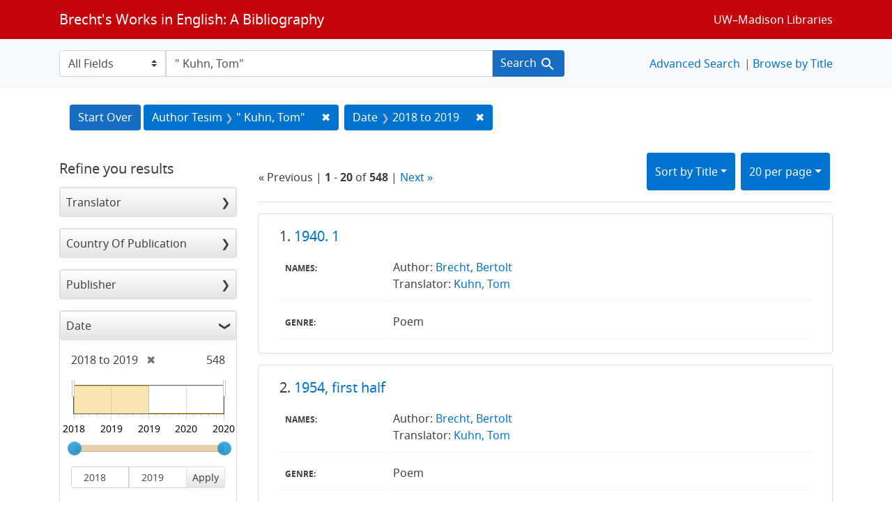

--- FILE ---
content_type: text/html; charset=utf-8
request_url: https://brechtguide.library.wisc.edu/?page=1&per_page=20&q=%22+Kuhn%2C+Tom%22&range%5Bdate_ssim%5D%5Bbegin%5D=2018&range%5Bdate_ssim%5D%5Bend%5D=2019&search_field=author_tesim&sort=title_ssi+asc%2C+date_ssim+desc
body_size: 64276
content:

<!DOCTYPE html>
<html class="no-js" lang="en">
  <head>
    <meta charset="utf-8">
    <meta http-equiv="Content-Type" content="text/html; charset=utf-8">
    <meta name="viewport" content="width=device-width, initial-scale=1, shrink-to-fit=no">

    <!-- Internet Explorer use the highest version available -->
    <meta http-equiv="X-UA-Compatible" content="IE=edge">

    <title>&quot; Kuhn, Tom&quot; - Brecht&#39;s Works in English: A Bibliography Search Results</title>
    <link href="https://brechtguide.library.wisc.edu/catalog/opensearch.xml" title="Brecht&#39;s Works in English: A Bibliography" type="application/opensearchdescription+xml" rel="search" />
    <link rel="shortcut icon" type="image/x-icon" href="/assets/favicon-c706bf580891af91f8e187e953cf4daed10e1f2df0e20e627f3729c77d0cbc53.ico" />
    <link rel="stylesheet" media="all" href="/assets/application-21a6570342b62f1391484b2b3d506adec6ba0149c76baceb16ada2ea3845b0e0.css" />
    <script src="/assets/application-220615cab4832e05f3137aa72c8ce30902b613d5179c5d263e619643522208a6.js"></script>

    <meta name="csrf-param" content="authenticity_token" />
<meta name="csrf-token" content="9SWVM299nzLgYtbGG17xgsunPVNc91GIvLCOEImFqhupk514dhdSrwCE5rxz6HttvPv0CgbEQ83N7SXjFNtlTQ==" />
      <meta name="totalResults" content="548" />
<meta name="startIndex" content="0" />
<meta name="itemsPerPage" content="20" />

  <link rel="alternate" type="application/rss+xml" title="RSS for results" href="/catalog.rss?page=1&amp;per_page=20&amp;q=%22+Kuhn%2C+Tom%22&amp;range%5Bdate_ssim%5D%5Bbegin%5D=2018&amp;range%5Bdate_ssim%5D%5Bend%5D=2019&amp;search_field=author_tesim&amp;sort=title_ssi+asc%2C+date_ssim+desc" />
  <link rel="alternate" type="application/atom+xml" title="Atom for results" href="/catalog.atom?page=1&amp;per_page=20&amp;q=%22+Kuhn%2C+Tom%22&amp;range%5Bdate_ssim%5D%5Bbegin%5D=2018&amp;range%5Bdate_ssim%5D%5Bend%5D=2019&amp;search_field=author_tesim&amp;sort=title_ssi+asc%2C+date_ssim+desc" />
  <link rel="alternate" type="application/json" title="JSON" href="/catalog.json?page=1&amp;per_page=20&amp;q=%22+Kuhn%2C+Tom%22&amp;range%5Bdate_ssim%5D%5Bbegin%5D=2018&amp;range%5Bdate_ssim%5D%5Bend%5D=2019&amp;search_field=author_tesim&amp;sort=title_ssi+asc%2C+date_ssim+desc" />

  </head>
  <body class="blacklight-catalog blacklight-catalog-index">
    <nav id="skip-link" role="navigation" aria-label="Skip links">
      <a class="element-invisible element-focusable rounded-bottom py-2 px-3" data-turbolinks="false" href="#search_field">Skip to search</a>
      <a class="element-invisible element-focusable rounded-bottom py-2 px-3" data-turbolinks="false" href="#main-container">Skip to main content</a>
          <a class="element-invisible element-focusable rounded-bottom py-2 px-3" data-turbolinks="false" href="#documents">Skip to first result</a>

    </nav>
    <nav class="navbar navbar-expand-md navbar-dark bg-dark topbar" role="navigation">
  <div class="container">
    <a class="mb-0 navbar-brand" href="/">Brecht&#39;s Works in English: A Bibliography</a>
    <button class="navbar-toggler navbar-toggler-right" type="button" data-toggle="collapse" data-target="#user-util-collapse" aria-controls="user-util-collapse" aria-expanded="false" aria-label="Toggle navigation">
      <span class="navbar-toggler-icon"></span>
    </button>

    <div class="collapse navbar-collapse justify-content-md-end" id="user-util-collapse">
      <!--Left blank to remove login button-->
    <a class="nav_links" href="https://www.library.wisc.edu/">UW&ndash;Madison Libraries</a></li>

    </div>
  </div>
</nav>

<div class="navbar-search navbar navbar-light bg-light" role="navigation">
  <div class="container">
    <form class="search-query-form" role="search" action="https://brechtguide.library.wisc.edu/" accept-charset="UTF-8" method="get"><input name="utf8" type="hidden" value="&#x2713;" />
  <input type="hidden" name="per_page" value="20" />
<input type="hidden" name="range[date_ssim][begin]" value="2018" />
<input type="hidden" name="range[date_ssim][end]" value="2019" />
<input type="hidden" name="sort" value="title_ssi asc, date_ssim desc" />
    <label for="search_field" class="sr-only">Search in</label>
  <div class="input-group">
        <select name="search_field" id="search_field" title="Targeted search options" class="custom-select search-field"><option value="all_fields">All Fields</option>
<option value="title">Title</option>
<option value="name">Name</option>
<option value="genre">Genre</option></select>

    <label for="q" class="sr-only">search for</label>
    <input type="text" name="q" id="q" value="&quot; Kuhn, Tom&quot;" placeholder="Search..." class="search-q q form-control rounded-0" data-autocomplete-enabled="true" data-autocomplete-path="/catalog/suggest" />

    <span class="input-group-append">
      <button type="submit" class="btn btn-primary search-btn" id="search">
        <span class="submit-search-text">Search</span>
        <span class="blacklight-icons blacklight-icon-search" aria-hidden="true"><?xml version="1.0"?>
<svg width="24" height="24" viewBox="0 0 24 24" aria-label="Search" role="img">
  <title>Search</title>
  <path fill="none" d="M0 0h24v24H0V0z"/>
  <path d="M15.5 14h-.79l-.28-.27C15.41 12.59 16 11.11 16 9.5 16 5.91 13.09 3 9.5 3S3 5.91 3 9.5 5.91 16 9.5 16c1.61 0 3.09-.59 4.23-1.57l.27.28v.79l5 4.99L20.49 19l-4.99-5zm-6 0C7.01 14 5 11.99 5 9.5S7.01 5 9.5 5 14 7.01 14 9.5 11.99 14 9.5 14z"/>
</svg>
</span>
      </button>
    </span>
  </div>
</form>


<nav class="nav_links">
  <li><a href="/advanced?page=1&amp;per_page=20&amp;q=%22+Kuhn%2C+Tom%22&amp;range%5Bdate_ssim%5D%5Bbegin%5D=2018&amp;range%5Bdate_ssim%5D%5Bend%5D=2019&amp;search_field=author_tesim&amp;sort=title_ssi+asc%2C+date_ssim+desc">Advanced Search</a></li>
  <li><a href="/?utf8=✓&amp;search_field=all_fields&amp;q=">Browse by Title</a></li>
</nav>


  </div>
</div>


  <main id="main-container" class="container" role="main" aria-label="Main content">
      <h1 class="sr-only visually-hidden top-content-title">Search</h1>

      <div id="appliedParams" class="clearfix constraints-container">
      <h2 class="sr-only visually-hidden">Search Constraints</h2>

      <a class="catalog_startOverLink btn btn-primary" href="/">Start Over</a>

      <span class="constraints-label sr-only visually-hidden">You searched for:</span>
      
<span class="btn-group applied-filter constraint query">
  <span class="constraint-value btn btn-outline-secondary">
      <span class="filter-name">Author Tesim</span>
      <span class="filter-value" title="&quot; Kuhn, Tom&quot;">&quot; Kuhn, Tom&quot;</span>
  </span>
    <a class="btn btn-outline-secondary remove" href="/?per_page=20&amp;range%5Bdate_ssim%5D%5Bbegin%5D=2018&amp;range%5Bdate_ssim%5D%5Bend%5D=2019&amp;search_field=author_tesim&amp;sort=title_ssi+asc%2C+date_ssim+desc">
      <span class="remove-icon" aria-hidden="true">✖</span>
      <span class="sr-only visually-hidden">
        Remove constraint Author Tesim: &quot; Kuhn, Tom&quot;
      </span>
</a></span>


<span class="btn-group applied-filter constraint ">
  <span class="constraint-value btn btn-outline-secondary">
      <span class="filter-name">Date</span>
      <span class="filter-value" title="2018 to 2019"><span class="from" data-blrl-begin="2018">2018</span> to <span class="to" data-blrl-end="2019">2019</span></span>
  </span>
    <a class="btn btn-outline-secondary remove" href="/?page=1&amp;per_page=20&amp;q=%22+Kuhn%2C+Tom%22&amp;search_field=author_tesim&amp;sort=title_ssi+asc%2C+date_ssim+desc">
      <span class="remove-icon" aria-hidden="true">✖</span>
      <span class="sr-only visually-hidden">
        Remove constraint Date: &lt;span class=&quot;from&quot; data-blrl-begin=&quot;2018&quot;&gt;2018&lt;/span&gt; to &lt;span class=&quot;to&quot; data-blrl-end=&quot;2019&quot;&gt;2019&lt;/span&gt;
      </span>
</a></span>


    </div>



    <div class="row">
  <div class="col-md-12">
    <div id="main-flashes">
      <div class="flash_messages">
    
    
    
    
</div>

    </div>
  </div>
</div>


    <div class="row">
          <section id="content" class="col-lg-9 order-last" aria-label="search results">
      
  





<div id="sortAndPerPage" class="sort-pagination d-md-flex justify-content-between" role="navigation" aria-label="Results navigation">
  <section class="pagination">
        <div class="page-links">
      &laquo; Previous | 
      <span class="page-entries">
        <strong>1</strong> - <strong>20</strong> of <strong>548</strong>
      </span> | 
      <a rel="next" href="/?page=2&amp;per_page=20&amp;q=%22+Kuhn%2C+Tom%22&amp;range%5Bdate_ssim%5D%5Bbegin%5D=2018&amp;range%5Bdate_ssim%5D%5Bend%5D=2019&amp;search_field=author_tesim&amp;sort=title_ssi+asc%2C+date_ssim+desc">Next &raquo;</a>

    </div>

</section>

  <div class="search-widgets">
          <div id="sort-dropdown" class="btn-group sort-dropdown">
  <button name="button" type="submit" class="btn btn-outline-secondary dropdown-toggle" aria-expanded="false" data-toggle="dropdown" data-bs-toggle="dropdown">Sort<span class="d-none d-sm-inline"> by Title</span><span class="caret"></span></button>

  <div class="dropdown-menu" role="menu">
      <a class="dropdown-item " role="menuitem" href="/?page=1&amp;per_page=20&amp;q=%22+Kuhn%2C+Tom%22&amp;range%5Bdate_ssim%5D%5Bbegin%5D=2018&amp;range%5Bdate_ssim%5D%5Bend%5D=2019&amp;search_field=author_tesim&amp;sort=score+desc%2C+date_ssim+desc%2C+title_ssi+asc">Relevance</a>
      <a class="dropdown-item " role="menuitem" href="/?page=1&amp;per_page=20&amp;q=%22+Kuhn%2C+Tom%22&amp;range%5Bdate_ssim%5D%5Bbegin%5D=2018&amp;range%5Bdate_ssim%5D%5Bend%5D=2019&amp;search_field=author_tesim&amp;sort=date_ssim+desc%2C+title_ssi+asc">Date</a>
      <a class="dropdown-item active" role="menuitem" aria-current="page" href="/?page=1&amp;per_page=20&amp;q=%22+Kuhn%2C+Tom%22&amp;range%5Bdate_ssim%5D%5Bbegin%5D=2018&amp;range%5Bdate_ssim%5D%5Bend%5D=2019&amp;search_field=author_tesim&amp;sort=title_ssi+asc%2C+date_ssim+desc">Title</a>
  </div>
</div>



          <span class="sr-only visually-hidden">Number of results to display per page</span>
  <div id="per_page-dropdown" class="btn-group per_page-dropdown">
  <button name="button" type="submit" class="btn btn-outline-secondary dropdown-toggle" aria-expanded="false" data-toggle="dropdown" data-bs-toggle="dropdown">20<span class="sr-only visually-hidden"> per page</span><span class="d-none d-sm-inline"> per page</span><span class="caret"></span></button>

  <div class="dropdown-menu" role="menu">
      <a class="dropdown-item " role="menuitem" href="/?page=1&amp;per_page=10&amp;q=%22+Kuhn%2C+Tom%22&amp;range%5Bdate_ssim%5D%5Bbegin%5D=2018&amp;range%5Bdate_ssim%5D%5Bend%5D=2019&amp;search_field=author_tesim&amp;sort=title_ssi+asc%2C+date_ssim+desc">10<span class="sr-only visually-hidden"> per page</span></a>
      <a class="dropdown-item active" role="menuitem" aria-current="page" href="/?page=1&amp;per_page=20&amp;q=%22+Kuhn%2C+Tom%22&amp;range%5Bdate_ssim%5D%5Bbegin%5D=2018&amp;range%5Bdate_ssim%5D%5Bend%5D=2019&amp;search_field=author_tesim&amp;sort=title_ssi+asc%2C+date_ssim+desc">20<span class="sr-only visually-hidden"> per page</span></a>
      <a class="dropdown-item " role="menuitem" href="/?page=1&amp;per_page=50&amp;q=%22+Kuhn%2C+Tom%22&amp;range%5Bdate_ssim%5D%5Bbegin%5D=2018&amp;range%5Bdate_ssim%5D%5Bend%5D=2019&amp;search_field=author_tesim&amp;sort=title_ssi+asc%2C+date_ssim+desc">50<span class="sr-only visually-hidden"> per page</span></a>
      <a class="dropdown-item " role="menuitem" href="/?page=1&amp;per_page=100&amp;q=%22+Kuhn%2C+Tom%22&amp;range%5Bdate_ssim%5D%5Bbegin%5D=2018&amp;range%5Bdate_ssim%5D%5Bend%5D=2019&amp;search_field=author_tesim&amp;sort=title_ssi+asc%2C+date_ssim+desc">100<span class="sr-only visually-hidden"> per page</span></a>
  </div>
</div>


        

</div>
</div>


<h2 class="sr-only visually-hidden">Search Results</h2>

  <div id="documents" class="documents-list">
  <article data-document-id="04097" data-document-counter="1" itemscope="itemscope" itemtype="http://schema.org/Thing" class="blacklight-citation document document-position-1">
  
        <header class="documentHeader row">

  <h3 class="index_title document-title-heading col-sm-9 col-lg-10">
      <span class="document-counter">
        1. 
      </span>
    <a data-context-href="/catalog/04097/track?counter=1&amp;document_id=04097&amp;per_page=20&amp;search_id=64226990" href="/catalog/04097">1940. 1</a>
  </h3>

      <div class="index-document-functions col-sm-3 col-lg-2">
        <!--Left blank to remove bookmark forms in search results-->


</div>

</header>


<dl class="document-metadata dl-invert row">
    <dt class="blacklight-names_display_tesim col-md-3">    Names:
</dt>
  <dd class="col-md-9 blacklight-names_display_tesim">    Author: <a href="/?utf8=✓&search_field=author_tesim&q=&quot;+Brecht%2C+Bertolt&quot;"> Brecht, Bertolt</a><br>Translator: <a href="/?utf8=✓&search_field=author_tesim&q=&quot;+Kuhn%2C+Tom&quot;"> Kuhn, Tom</a><br>
</dd>

    <dt class="blacklight-genre_tesim col-md-3">    Genre:
</dt>
  <dd class="col-md-9 blacklight-genre_tesim">    Poem
</dd>

</dl>



  
</article><article data-document-id="04443" data-document-counter="2" itemscope="itemscope" itemtype="http://schema.org/Thing" class="blacklight-citation document document-position-2">
  
        <header class="documentHeader row">

  <h3 class="index_title document-title-heading col-sm-9 col-lg-10">
      <span class="document-counter">
        2. 
      </span>
    <a data-context-href="/catalog/04443/track?counter=2&amp;document_id=04443&amp;per_page=20&amp;search_id=64226990" href="/catalog/04443">1954, first half</a>
  </h3>

      <div class="index-document-functions col-sm-3 col-lg-2">
        <!--Left blank to remove bookmark forms in search results-->


</div>

</header>


<dl class="document-metadata dl-invert row">
    <dt class="blacklight-names_display_tesim col-md-3">    Names:
</dt>
  <dd class="col-md-9 blacklight-names_display_tesim">    Author: <a href="/?utf8=✓&search_field=author_tesim&q=&quot;+Brecht%2C+Bertolt&quot;"> Brecht, Bertolt</a><br>Translator: <a href="/?utf8=✓&search_field=author_tesim&q=&quot;+Kuhn%2C+Tom&quot;"> Kuhn, Tom</a><br>
</dd>

    <dt class="blacklight-genre_tesim col-md-3">    Genre:
</dt>
  <dd class="col-md-9 blacklight-genre_tesim">    Poem
</dd>

</dl>



  
</article><article data-document-id="04237" data-document-counter="3" itemscope="itemscope" itemtype="http://schema.org/Thing" class="blacklight-citation document document-position-3">
  
        <header class="documentHeader row">

  <h3 class="index_title document-title-heading col-sm-9 col-lg-10">
      <span class="document-counter">
        3. 
      </span>
    <a data-context-href="/catalog/04237/track?counter=3&amp;document_id=04237&amp;per_page=20&amp;search_id=64226990" href="/catalog/04237">A film by Charlie Chaplin</a>
  </h3>

      <div class="index-document-functions col-sm-3 col-lg-2">
        <!--Left blank to remove bookmark forms in search results-->


</div>

</header>


<dl class="document-metadata dl-invert row">
    <dt class="blacklight-names_display_tesim col-md-3">    Names:
</dt>
  <dd class="col-md-9 blacklight-names_display_tesim">    Author: <a href="/?utf8=✓&search_field=author_tesim&q=&quot;+Brecht%2C+Bertolt&quot;"> Brecht, Bertolt</a><br>Translator: <a href="/?utf8=✓&search_field=author_tesim&q=&quot;+Kuhn%2C+Tom&quot;"> Kuhn, Tom</a><br>
</dd>

    <dt class="blacklight-genre_tesim col-md-3">    Genre:
</dt>
  <dd class="col-md-9 blacklight-genre_tesim">    Poem
</dd>

</dl>



  
</article><article data-document-id="03815" data-document-counter="4" itemscope="itemscope" itemtype="http://schema.org/Thing" class="blacklight-citation document document-position-4">
  
        <header class="documentHeader row">

  <h3 class="index_title document-title-heading col-sm-9 col-lg-10">
      <span class="document-counter">
        4. 
      </span>
    <a data-context-href="/catalog/03815/track?counter=4&amp;document_id=03815&amp;per_page=20&amp;search_id=64226990" href="/catalog/03815">A glass of water for Comrade Alfred!</a>
  </h3>

      <div class="index-document-functions col-sm-3 col-lg-2">
        <!--Left blank to remove bookmark forms in search results-->


</div>

</header>


<dl class="document-metadata dl-invert row">
    <dt class="blacklight-names_display_tesim col-md-3">    Names:
</dt>
  <dd class="col-md-9 blacklight-names_display_tesim">    Author: <a href="/?utf8=✓&search_field=author_tesim&q=&quot;+Brecht%2C+Bertolt&quot;"> Brecht, Bertolt</a><br>Translator: <a href="/?utf8=✓&search_field=author_tesim&q=&quot;+Kuhn%2C+Tom&quot;"> Kuhn, Tom</a><br>
</dd>

    <dt class="blacklight-genre_tesim col-md-3">    Genre:
</dt>
  <dd class="col-md-9 blacklight-genre_tesim">    Poem
</dd>

</dl>



  
</article><article data-document-id="03892" data-document-counter="5" itemscope="itemscope" itemtype="http://schema.org/Thing" class="blacklight-citation document document-position-5">
  
        <header class="documentHeader row">

  <h3 class="index_title document-title-heading col-sm-9 col-lg-10">
      <span class="document-counter">
        5. 
      </span>
    <a data-context-href="/catalog/03892/track?counter=5&amp;document_id=03892&amp;per_page=20&amp;search_id=64226990" href="/catalog/03892">A prediction</a>
  </h3>

      <div class="index-document-functions col-sm-3 col-lg-2">
        <!--Left blank to remove bookmark forms in search results-->


</div>

</header>


<dl class="document-metadata dl-invert row">
    <dt class="blacklight-names_display_tesim col-md-3">    Names:
</dt>
  <dd class="col-md-9 blacklight-names_display_tesim">    Author: <a href="/?utf8=✓&search_field=author_tesim&q=&quot;+Brecht%2C+Bertolt&quot;"> Brecht, Bertolt</a><br>Translator: <a href="/?utf8=✓&search_field=author_tesim&q=&quot;+Kuhn%2C+Tom&quot;"> Kuhn, Tom</a><br>
</dd>

    <dt class="blacklight-genre_tesim col-md-3">    Genre:
</dt>
  <dd class="col-md-9 blacklight-genre_tesim">    Poem
</dd>

</dl>



  
</article><article data-document-id="04027" data-document-counter="6" itemscope="itemscope" itemtype="http://schema.org/Thing" class="blacklight-citation document document-position-6">
  
        <header class="documentHeader row">

  <h3 class="index_title document-title-heading col-sm-9 col-lg-10">
      <span class="document-counter">
        6. 
      </span>
    <a data-context-href="/catalog/04027/track?counter=6&amp;document_id=04027&amp;per_page=20&amp;search_id=64226990" href="/catalog/04027">A prohibition on theatre criticism</a>
  </h3>

      <div class="index-document-functions col-sm-3 col-lg-2">
        <!--Left blank to remove bookmark forms in search results-->


</div>

</header>


<dl class="document-metadata dl-invert row">
    <dt class="blacklight-names_display_tesim col-md-3">    Names:
</dt>
  <dd class="col-md-9 blacklight-names_display_tesim">    Author: <a href="/?utf8=✓&search_field=author_tesim&q=&quot;+Brecht%2C+Bertolt&quot;"> Brecht, Bertolt</a><br>Translator: <a href="/?utf8=✓&search_field=author_tesim&q=&quot;+Kuhn%2C+Tom&quot;"> Kuhn, Tom</a><br>
</dd>

    <dt class="blacklight-genre_tesim col-md-3">    Genre:
</dt>
  <dd class="col-md-9 blacklight-genre_tesim">    Poem
</dd>

</dl>



  
</article><article data-document-id="04052" data-document-counter="7" itemscope="itemscope" itemtype="http://schema.org/Thing" class="blacklight-citation document document-position-7">
  
        <header class="documentHeader row">

  <h3 class="index_title document-title-heading col-sm-9 col-lg-10">
      <span class="document-counter">
        7. 
      </span>
    <a data-context-href="/catalog/04052/track?counter=7&amp;document_id=04052&amp;per_page=20&amp;search_id=64226990" href="/catalog/04052">A proletarian mother’s speech to her sons at the outbreak of war</a>
  </h3>

      <div class="index-document-functions col-sm-3 col-lg-2">
        <!--Left blank to remove bookmark forms in search results-->


</div>

</header>


<dl class="document-metadata dl-invert row">
    <dt class="blacklight-names_display_tesim col-md-3">    Names:
</dt>
  <dd class="col-md-9 blacklight-names_display_tesim">    Author: <a href="/?utf8=✓&search_field=author_tesim&q=&quot;+Brecht%2C+Bertolt&quot;"> Brecht, Bertolt</a><br>Translator: <a href="/?utf8=✓&search_field=author_tesim&q=&quot;+Kuhn%2C+Tom&quot;"> Kuhn, Tom</a><br>
</dd>

    <dt class="blacklight-genre_tesim col-md-3">    Genre:
</dt>
  <dd class="col-md-9 blacklight-genre_tesim">    Poem
</dd>

</dl>



  
</article><article data-document-id="04065" data-document-counter="8" itemscope="itemscope" itemtype="http://schema.org/Thing" class="blacklight-citation document document-position-8">
  
        <header class="documentHeader row">

  <h3 class="index_title document-title-heading col-sm-9 col-lg-10">
      <span class="document-counter">
        8. 
      </span>
    <a data-context-href="/catalog/04065/track?counter=8&amp;document_id=04065&amp;per_page=20&amp;search_id=64226990" href="/catalog/04065">A question</a>
  </h3>

      <div class="index-document-functions col-sm-3 col-lg-2">
        <!--Left blank to remove bookmark forms in search results-->


</div>

</header>


<dl class="document-metadata dl-invert row">
    <dt class="blacklight-names_display_tesim col-md-3">    Names:
</dt>
  <dd class="col-md-9 blacklight-names_display_tesim">    Author: <a href="/?utf8=✓&search_field=author_tesim&q=&quot;+Brecht%2C+Bertolt&quot;"> Brecht, Bertolt</a><br>Translator: <a href="/?utf8=✓&search_field=author_tesim&q=&quot;+Kuhn%2C+Tom&quot;"> Kuhn, Tom</a><br>
</dd>

    <dt class="blacklight-genre_tesim col-md-3">    Genre:
</dt>
  <dd class="col-md-9 blacklight-genre_tesim">    Poem
</dd>

</dl>



  
</article><article data-document-id="03714" data-document-counter="9" itemscope="itemscope" itemtype="http://schema.org/Thing" class="blacklight-citation document document-position-9">
  
        <header class="documentHeader row">

  <h3 class="index_title document-title-heading col-sm-9 col-lg-10">
      <span class="document-counter">
        9. 
      </span>
    <a data-context-href="/catalog/03714/track?counter=9&amp;document_id=03714&amp;per_page=20&amp;search_id=64226990" href="/catalog/03714">A report</a>
  </h3>

      <div class="index-document-functions col-sm-3 col-lg-2">
        <!--Left blank to remove bookmark forms in search results-->


</div>

</header>


<dl class="document-metadata dl-invert row">
    <dt class="blacklight-names_display_tesim col-md-3">    Names:
</dt>
  <dd class="col-md-9 blacklight-names_display_tesim">    Author: <a href="/?utf8=✓&search_field=author_tesim&q=&quot;+Brecht%2C+Bertolt&quot;"> Brecht, Bertolt</a><br>Translator: <a href="/?utf8=✓&search_field=author_tesim&q=&quot;+Kuhn%2C+Tom&quot;"> Kuhn, Tom</a><br>
</dd>

    <dt class="blacklight-genre_tesim col-md-3">    Genre:
</dt>
  <dd class="col-md-9 blacklight-genre_tesim">    Poem
</dd>

</dl>



  
</article><article data-document-id="04002" data-document-counter="10" itemscope="itemscope" itemtype="http://schema.org/Thing" class="blacklight-citation document document-position-10">
  
        <header class="documentHeader row">

  <h3 class="index_title document-title-heading col-sm-9 col-lg-10">
      <span class="document-counter">
        10. 
      </span>
    <a data-context-href="/catalog/04002/track?counter=10&amp;document_id=04002&amp;per_page=20&amp;search_id=64226990" href="/catalog/04002">A worker’s speech to a doctor</a>
  </h3>

      <div class="index-document-functions col-sm-3 col-lg-2">
        <!--Left blank to remove bookmark forms in search results-->


</div>

</header>


<dl class="document-metadata dl-invert row">
    <dt class="blacklight-names_display_tesim col-md-3">    Names:
</dt>
  <dd class="col-md-9 blacklight-names_display_tesim">    Author: <a href="/?utf8=✓&search_field=author_tesim&q=&quot;+Brecht%2C+Bertolt&quot;"> Brecht, Bertolt</a><br>Translator: <a href="/?utf8=✓&search_field=author_tesim&q=&quot;+Kuhn%2C+Tom&quot;"> Kuhn, Tom</a><br>
</dd>

    <dt class="blacklight-genre_tesim col-md-3">    Genre:
</dt>
  <dd class="col-md-9 blacklight-genre_tesim">    Poem
</dd>

</dl>



  
</article><article data-document-id="04062" data-document-counter="11" itemscope="itemscope" itemtype="http://schema.org/Thing" class="blacklight-citation document document-position-11">
  
        <header class="documentHeader row">

  <h3 class="index_title document-title-heading col-sm-9 col-lg-10">
      <span class="document-counter">
        11. 
      </span>
    <a data-context-href="/catalog/04062/track?counter=11&amp;document_id=04062&amp;per_page=20&amp;search_id=64226990" href="/catalog/04062">Address of the dying poet to the young</a>
  </h3>

      <div class="index-document-functions col-sm-3 col-lg-2">
        <!--Left blank to remove bookmark forms in search results-->


</div>

</header>


<dl class="document-metadata dl-invert row">
    <dt class="blacklight-names_display_tesim col-md-3">    Names:
</dt>
  <dd class="col-md-9 blacklight-names_display_tesim">    Author: <a href="/?utf8=✓&search_field=author_tesim&q=&quot;+Brecht%2C+Bertolt&quot;"> Brecht, Bertolt</a><br>Translator: <a href="/?utf8=✓&search_field=author_tesim&q=&quot;+Kuhn%2C+Tom&quot;"> Kuhn, Tom</a><br>
</dd>

    <dt class="blacklight-genre_tesim col-md-3">    Genre:
</dt>
  <dd class="col-md-9 blacklight-genre_tesim">    Poem
</dd>

</dl>



  
</article><article data-document-id="03716" data-document-counter="12" itemscope="itemscope" itemtype="http://schema.org/Thing" class="blacklight-citation document document-position-12">
  
        <header class="documentHeader row">

  <h3 class="index_title document-title-heading col-sm-9 col-lg-10">
      <span class="document-counter">
        12. 
      </span>
    <a data-context-href="/catalog/03716/track?counter=12&amp;document_id=03716&amp;per_page=20&amp;search_id=64226990" href="/catalog/03716">Address to Comrade Dimitrov, in the fight before the fascist tribunal in Leipzig</a>
  </h3>

      <div class="index-document-functions col-sm-3 col-lg-2">
        <!--Left blank to remove bookmark forms in search results-->


</div>

</header>


<dl class="document-metadata dl-invert row">
    <dt class="blacklight-names_display_tesim col-md-3">    Names:
</dt>
  <dd class="col-md-9 blacklight-names_display_tesim">    Author: <a href="/?utf8=✓&search_field=author_tesim&q=&quot;+Brecht%2C+Bertolt&quot;"> Brecht, Bertolt</a><br>Translator: <a href="/?utf8=✓&search_field=author_tesim&q=&quot;+Kuhn%2C+Tom&quot;"> Kuhn, Tom</a><br>
</dd>

    <dt class="blacklight-genre_tesim col-md-3">    Genre:
</dt>
  <dd class="col-md-9 blacklight-genre_tesim">    Poem
</dd>

</dl>



  
</article><article data-document-id="03896" data-document-counter="13" itemscope="itemscope" itemtype="http://schema.org/Thing" class="blacklight-citation document document-position-13">
  
        <header class="documentHeader row">

  <h3 class="index_title document-title-heading col-sm-9 col-lg-10">
      <span class="document-counter">
        13. 
      </span>
    <a data-context-href="/catalog/03896/track?counter=13&amp;document_id=03896&amp;per_page=20&amp;search_id=64226990" href="/catalog/03896">Address to the characters of the first two volumes</a>
  </h3>

      <div class="index-document-functions col-sm-3 col-lg-2">
        <!--Left blank to remove bookmark forms in search results-->


</div>

</header>


<dl class="document-metadata dl-invert row">
    <dt class="blacklight-names_display_tesim col-md-3">    Names:
</dt>
  <dd class="col-md-9 blacklight-names_display_tesim">    Author: <a href="/?utf8=✓&search_field=author_tesim&q=&quot;+Brecht%2C+Bertolt&quot;"> Brecht, Bertolt</a><br>Translator: <a href="/?utf8=✓&search_field=author_tesim&q=&quot;+Kuhn%2C+Tom&quot;"> Kuhn, Tom</a><br>
</dd>

    <dt class="blacklight-genre_tesim col-md-3">    Genre:
</dt>
  <dd class="col-md-9 blacklight-genre_tesim">    Poem
</dd>

</dl>



  
</article><article data-document-id="03999" data-document-counter="14" itemscope="itemscope" itemtype="http://schema.org/Thing" class="blacklight-citation document document-position-14">
  
        <header class="documentHeader row">

  <h3 class="index_title document-title-heading col-sm-9 col-lg-10">
      <span class="document-counter">
        14. 
      </span>
    <a data-context-href="/catalog/03999/track?counter=14&amp;document_id=03999&amp;per_page=20&amp;search_id=64226990" href="/catalog/03999">Advice to visual artists concerning the fate of their works in the coming wars</a>
  </h3>

      <div class="index-document-functions col-sm-3 col-lg-2">
        <!--Left blank to remove bookmark forms in search results-->


</div>

</header>


<dl class="document-metadata dl-invert row">
    <dt class="blacklight-names_display_tesim col-md-3">    Names:
</dt>
  <dd class="col-md-9 blacklight-names_display_tesim">    Author: <a href="/?utf8=✓&search_field=author_tesim&q=&quot;+Brecht%2C+Bertolt&quot;"> Brecht, Bertolt</a><br>Translator: <a href="/?utf8=✓&search_field=author_tesim&q=&quot;+Kuhn%2C+Tom&quot;"> Kuhn, Tom</a><br>
</dd>

    <dt class="blacklight-genre_tesim col-md-3">    Genre:
</dt>
  <dd class="col-md-9 blacklight-genre_tesim">    Poem
</dd>

</dl>



  
</article><article data-document-id="04445" data-document-counter="15" itemscope="itemscope" itemtype="http://schema.org/Thing" class="blacklight-citation document document-position-15">
  
        <header class="documentHeader row">

  <h3 class="index_title document-title-heading col-sm-9 col-lg-10">
      <span class="document-counter">
        15. 
      </span>
    <a data-context-href="/catalog/04445/track?counter=15&amp;document_id=04445&amp;per_page=20&amp;search_id=64226990" href="/catalog/04445">Ah, how shall we account . . .</a>
  </h3>

      <div class="index-document-functions col-sm-3 col-lg-2">
        <!--Left blank to remove bookmark forms in search results-->


</div>

</header>


<dl class="document-metadata dl-invert row">
    <dt class="blacklight-names_display_tesim col-md-3">    Names:
</dt>
  <dd class="col-md-9 blacklight-names_display_tesim">    Author: <a href="/?utf8=✓&search_field=author_tesim&q=&quot;+Brecht%2C+Bertolt&quot;"> Brecht, Bertolt</a><br>Translator: <a href="/?utf8=✓&search_field=author_tesim&q=&quot;+Kuhn%2C+Tom&quot;"> Kuhn, Tom</a><br>
</dd>

    <dt class="blacklight-genre_tesim col-md-3">    Genre:
</dt>
  <dd class="col-md-9 blacklight-genre_tesim">    Poem
</dd>

</dl>



  
</article><article data-document-id="03723" data-document-counter="16" itemscope="itemscope" itemtype="http://schema.org/Thing" class="blacklight-citation document document-position-16">
  
        <header class="documentHeader row">

  <h3 class="index_title document-title-heading col-sm-9 col-lg-10">
      <span class="document-counter">
        16. 
      </span>
    <a data-context-href="/catalog/03723/track?counter=16&amp;document_id=03723&amp;per_page=20&amp;search_id=64226990" href="/catalog/03723">Always one step at a time . . . </a>
  </h3>

      <div class="index-document-functions col-sm-3 col-lg-2">
        <!--Left blank to remove bookmark forms in search results-->


</div>

</header>


<dl class="document-metadata dl-invert row">
    <dt class="blacklight-names_display_tesim col-md-3">    Names:
</dt>
  <dd class="col-md-9 blacklight-names_display_tesim">    Author: <a href="/?utf8=✓&search_field=author_tesim&q=&quot;+Brecht%2C+Bertolt&quot;"> Brecht, Bertolt</a><br>Translator: <a href="/?utf8=✓&search_field=author_tesim&q=&quot;+Kuhn%2C+Tom&quot;"> Kuhn, Tom</a><br>
</dd>

    <dt class="blacklight-genre_tesim col-md-3">    Genre:
</dt>
  <dd class="col-md-9 blacklight-genre_tesim">    Poem
</dd>

</dl>



  
</article><article data-document-id="04144" data-document-counter="17" itemscope="itemscope" itemtype="http://schema.org/Thing" class="blacklight-citation document document-position-17">
  
        <header class="documentHeader row">

  <h3 class="index_title document-title-heading col-sm-9 col-lg-10">
      <span class="document-counter">
        17. 
      </span>
    <a data-context-href="/catalog/04144/track?counter=17&amp;document_id=04144&amp;per_page=20&amp;search_id=64226990" href="/catalog/04144">And I saw fields greening . . .</a>
  </h3>

      <div class="index-document-functions col-sm-3 col-lg-2">
        <!--Left blank to remove bookmark forms in search results-->


</div>

</header>


<dl class="document-metadata dl-invert row">
    <dt class="blacklight-names_display_tesim col-md-3">    Names:
</dt>
  <dd class="col-md-9 blacklight-names_display_tesim">    Author: <a href="/?utf8=✓&search_field=author_tesim&q=&quot;+Brecht%2C+Bertolt&quot;"> Brecht, Bertolt</a><br>Translator: <a href="/?utf8=✓&search_field=author_tesim&q=&quot;+Kuhn%2C+Tom&quot;"> Kuhn, Tom</a><br>
</dd>

    <dt class="blacklight-genre_tesim col-md-3">    Genre:
</dt>
  <dd class="col-md-9 blacklight-genre_tesim">    Poem
</dd>

</dl>



  
</article><article data-document-id="03801" data-document-counter="18" itemscope="itemscope" itemtype="http://schema.org/Thing" class="blacklight-citation document document-position-18">
  
        <header class="documentHeader row">

  <h3 class="index_title document-title-heading col-sm-9 col-lg-10">
      <span class="document-counter">
        18. 
      </span>
    <a data-context-href="/catalog/03801/track?counter=18&amp;document_id=03801&amp;per_page=20&amp;search_id=64226990" href="/catalog/03801">And I set the sentences . . . ; I always executed . . . </a>
  </h3>

      <div class="index-document-functions col-sm-3 col-lg-2">
        <!--Left blank to remove bookmark forms in search results-->


</div>

</header>


<dl class="document-metadata dl-invert row">
    <dt class="blacklight-names_display_tesim col-md-3">    Names:
</dt>
  <dd class="col-md-9 blacklight-names_display_tesim">    Author: <a href="/?utf8=✓&search_field=author_tesim&q=&quot;+Brecht%2C+Bertolt&quot;"> Brecht, Bertolt</a><br>Translator: <a href="/?utf8=✓&search_field=author_tesim&q=&quot;+Kuhn%2C+Tom&quot;"> Kuhn, Tom</a><br>
</dd>

    <dt class="blacklight-genre_tesim col-md-3">    Genre:
</dt>
  <dd class="col-md-9 blacklight-genre_tesim">    Poem
</dd>

</dl>



  
</article><article data-document-id="04032" data-document-counter="19" itemscope="itemscope" itemtype="http://schema.org/Thing" class="blacklight-citation document document-position-19">
  
        <header class="documentHeader row">

  <h3 class="index_title document-title-heading col-sm-9 col-lg-10">
      <span class="document-counter">
        19. 
      </span>
    <a data-context-href="/catalog/04032/track?counter=19&amp;document_id=04032&amp;per_page=20&amp;search_id=64226990" href="/catalog/04032">And in your country?</a>
  </h3>

      <div class="index-document-functions col-sm-3 col-lg-2">
        <!--Left blank to remove bookmark forms in search results-->


</div>

</header>


<dl class="document-metadata dl-invert row">
    <dt class="blacklight-names_display_tesim col-md-3">    Names:
</dt>
  <dd class="col-md-9 blacklight-names_display_tesim">    Author: <a href="/?utf8=✓&search_field=author_tesim&q=&quot;+Brecht%2C+Bertolt&quot;"> Brecht, Bertolt</a><br>Translator: <a href="/?utf8=✓&search_field=author_tesim&q=&quot;+Kuhn%2C+Tom&quot;"> Kuhn, Tom</a><br>
</dd>

    <dt class="blacklight-genre_tesim col-md-3">    Genre:
</dt>
  <dd class="col-md-9 blacklight-genre_tesim">    Poem
</dd>

</dl>



  
</article><article data-document-id="04317" data-document-counter="20" itemscope="itemscope" itemtype="http://schema.org/Thing" class="blacklight-citation document document-position-20">
  
        <header class="documentHeader row">

  <h3 class="index_title document-title-heading col-sm-9 col-lg-10">
      <span class="document-counter">
        20. 
      </span>
    <a data-context-href="/catalog/04317/track?counter=20&amp;document_id=04317&amp;per_page=20&amp;search_id=64226990" href="/catalog/04317">And now step out . . .</a>
  </h3>

      <div class="index-document-functions col-sm-3 col-lg-2">
        <!--Left blank to remove bookmark forms in search results-->


</div>

</header>


<dl class="document-metadata dl-invert row">
    <dt class="blacklight-names_display_tesim col-md-3">    Names:
</dt>
  <dd class="col-md-9 blacklight-names_display_tesim">    Author: <a href="/?utf8=✓&search_field=author_tesim&q=&quot;+Brecht%2C+Bertolt&quot;"> Brecht, Bertolt</a><br>Translator: <a href="/?utf8=✓&search_field=author_tesim&q=&quot;+Kuhn%2C+Tom&quot;"> Kuhn, Tom</a><br>
</dd>

    <dt class="blacklight-genre_tesim col-md-3">    Genre:
</dt>
  <dd class="col-md-9 blacklight-genre_tesim">    Poem
</dd>

</dl>



  
</article>
</div>


 <div class="row record-padding">
  <div class="col-md-12">
    <section class="pagination" aria-label="pagination links">
    <ul class="pagination">
        <li class="page-item disabled">
      <a rel="prev" onclick="return false;" class="page-link" aria-label="Go to previous page" href="#">&laquo; Previous</a>
    </li>


        <li class="page-item">
      <a rel="next" class="page-link" aria-label="Go to next page" href="/?page=2&amp;per_page=20&amp;q=%22+Kuhn%2C+Tom%22&amp;range%5Bdate_ssim%5D%5Bbegin%5D=2018&amp;range%5Bdate_ssim%5D%5Bend%5D=2019&amp;search_field=author_tesim&amp;sort=title_ssi+asc%2C+date_ssim+desc">Next &raquo;</a>
    </li>

        
<li class="page-item active">
    <span class="page-link" aria-label="Current Page, Page 1" aria-current="true">1</span>
</li>


        
<li class="page-item ">
    <a rel="next" class="page-link" aria-label="Go to page 2" href="/?page=2&amp;per_page=20&amp;q=%22+Kuhn%2C+Tom%22&amp;range%5Bdate_ssim%5D%5Bbegin%5D=2018&amp;range%5Bdate_ssim%5D%5Bend%5D=2019&amp;search_field=author_tesim&amp;sort=title_ssi+asc%2C+date_ssim+desc">2</a>
</li>


        
<li class="page-item ">
    <a class="page-link" aria-label="Go to page 3" href="/?page=3&amp;per_page=20&amp;q=%22+Kuhn%2C+Tom%22&amp;range%5Bdate_ssim%5D%5Bbegin%5D=2018&amp;range%5Bdate_ssim%5D%5Bend%5D=2019&amp;search_field=author_tesim&amp;sort=title_ssi+asc%2C+date_ssim+desc">3</a>
</li>


        
<li class="page-item ">
    <a class="page-link" aria-label="Go to page 4" href="/?page=4&amp;per_page=20&amp;q=%22+Kuhn%2C+Tom%22&amp;range%5Bdate_ssim%5D%5Bbegin%5D=2018&amp;range%5Bdate_ssim%5D%5Bend%5D=2019&amp;search_field=author_tesim&amp;sort=title_ssi+asc%2C+date_ssim+desc">4</a>
</li>


        
<li class="page-item ">
    <a class="page-link" aria-label="Go to page 5" href="/?page=5&amp;per_page=20&amp;q=%22+Kuhn%2C+Tom%22&amp;range%5Bdate_ssim%5D%5Bbegin%5D=2018&amp;range%5Bdate_ssim%5D%5Bend%5D=2019&amp;search_field=author_tesim&amp;sort=title_ssi+asc%2C+date_ssim+desc">5</a>
</li>


        <li class="page-item disabled">
  <span class="page-link">…</span>
</li>


        
<li class="page-item ">
    <a class="page-link" aria-label="Go to page 27" href="/?page=27&amp;per_page=20&amp;q=%22+Kuhn%2C+Tom%22&amp;range%5Bdate_ssim%5D%5Bbegin%5D=2018&amp;range%5Bdate_ssim%5D%5Bend%5D=2019&amp;search_field=author_tesim&amp;sort=title_ssi+asc%2C+date_ssim+desc">27</a>
</li>


        
<li class="page-item ">
    <a class="page-link" aria-label="Go to page 28" href="/?page=28&amp;per_page=20&amp;q=%22+Kuhn%2C+Tom%22&amp;range%5Bdate_ssim%5D%5Bbegin%5D=2018&amp;range%5Bdate_ssim%5D%5Bend%5D=2019&amp;search_field=author_tesim&amp;sort=title_ssi+asc%2C+date_ssim+desc">28</a>
</li>


  </ul>

</section>
  </div>
 </div>



    </section>

    <section id="sidebar" class="page-sidebar col-lg-3 order-first" aria-label="limit your search">
        <div id="facets" class="facets sidenav facets-toggleable-md">
    <div class="facets-header">
    <h2 class="facets-heading">
      Refine you results
    </h2>
  </div>
  <div id="facet-panel-collapse" class="facets-collapse collapse">

    <div class="card facet-limit blacklight-translator_ssim ">
  <h3 class="card-header p-0 facet-field-heading" id="facet-translator_ssim-header">
    <button
      type="button"
      class="btn w-100 d-block btn-block p-2 text-start text-left collapse-toggle collapsed"
      data-toggle="collapse"
      data-bs-toggle="collapse"
      data-target="#facet-translator_ssim"
      data-bs-target="#facet-translator_ssim"
      aria-expanded="false"
    >
          Translator

    </button>
  </h3>
  <div id="facet-translator_ssim" aria-labelledby="facet-translator_ssim-header" class="panel-collapse facet-content collapse ">
    <div class="card-body">
              
    <ul class="facet-values list-unstyled">
      <li><span class="facet-label"><a class="facet-select" rel="nofollow" href="/?f%5Btranslator_ssim%5D%5B%5D=Kuhn%2C+Tom&amp;per_page=20&amp;q=%22+Kuhn%2C+Tom%22&amp;range%5Bdate_ssim%5D%5Bbegin%5D=2018&amp;range%5Bdate_ssim%5D%5Bend%5D=2019&amp;search_field=author_tesim&amp;sort=title_ssi+asc%2C+date_ssim+desc">Kuhn, Tom</a></span><span class="facet-count">541</span></li><li><span class="facet-label"><a class="facet-select" rel="nofollow" href="/?f%5Btranslator_ssim%5D%5B%5D=Silberman%2C+Marc&amp;per_page=20&amp;q=%22+Kuhn%2C+Tom%22&amp;range%5Bdate_ssim%5D%5Bbegin%5D=2018&amp;range%5Bdate_ssim%5D%5Bend%5D=2019&amp;search_field=author_tesim&amp;sort=title_ssi+asc%2C+date_ssim+desc">Silberman, Marc</a></span><span class="facet-count">2</span></li><li><span class="facet-label"><a class="facet-select" rel="nofollow" href="/?f%5Btranslator_ssim%5D%5B%5D=Constantine%2C+David&amp;per_page=20&amp;q=%22+Kuhn%2C+Tom%22&amp;range%5Bdate_ssim%5D%5Bbegin%5D=2018&amp;range%5Bdate_ssim%5D%5Bend%5D=2019&amp;search_field=author_tesim&amp;sort=title_ssi+asc%2C+date_ssim+desc">Constantine, David</a></span><span class="facet-count">1</span></li><li><span class="facet-label"><a class="facet-select" rel="nofollow" href="/?f%5Btranslator_ssim%5D%5B%5D=Fursland%2C+Romy&amp;per_page=20&amp;q=%22+Kuhn%2C+Tom%22&amp;range%5Bdate_ssim%5D%5Bbegin%5D=2018&amp;range%5Bdate_ssim%5D%5Bend%5D=2019&amp;search_field=author_tesim&amp;sort=title_ssi+asc%2C+date_ssim+desc">Fursland, Romy</a></span><span class="facet-count">1</span></li><li><span class="facet-label"><a class="facet-select" rel="nofollow" href="/?f%5Btranslator_ssim%5D%5B%5D=Hill%2C+Victoria&amp;per_page=20&amp;q=%22+Kuhn%2C+Tom%22&amp;range%5Bdate_ssim%5D%5Bbegin%5D=2018&amp;range%5Bdate_ssim%5D%5Bend%5D=2019&amp;search_field=author_tesim&amp;sort=title_ssi+asc%2C+date_ssim+desc">Hill, Victoria</a></span><span class="facet-count">1</span></li><li><span class="facet-label"><a class="facet-select" rel="nofollow" href="/?f%5Btranslator_ssim%5D%5B%5D=Kuhn%2C+Tom+%28with+Arthur+Waley%29&amp;per_page=20&amp;q=%22+Kuhn%2C+Tom%22&amp;range%5Bdate_ssim%5D%5Bbegin%5D=2018&amp;range%5Bdate_ssim%5D%5Bend%5D=2019&amp;search_field=author_tesim&amp;sort=title_ssi+asc%2C+date_ssim+desc">Kuhn, Tom (with Arthur Waley)</a></span><span class="facet-count">1</span></li><li><span class="facet-label"><a class="facet-select" rel="nofollow" href="/?f%5Btranslator_ssim%5D%5B%5D=Neureuter%2C+Hans+Peter%3A+Editor&amp;per_page=20&amp;q=%22+Kuhn%2C+Tom%22&amp;range%5Bdate_ssim%5D%5Bbegin%5D=2018&amp;range%5Bdate_ssim%5D%5Bend%5D=2019&amp;search_field=author_tesim&amp;sort=title_ssi+asc%2C+date_ssim+desc">Neureuter, Hans Peter: Editor</a></span><span class="facet-count">1</span></li><li><span class="facet-label"><a class="facet-select" rel="nofollow" href="/?f%5Btranslator_ssim%5D%5B%5D=Rothe%2C+Matthias&amp;per_page=20&amp;q=%22+Kuhn%2C+Tom%22&amp;range%5Bdate_ssim%5D%5Bbegin%5D=2018&amp;range%5Bdate_ssim%5D%5Bend%5D=2019&amp;search_field=author_tesim&amp;sort=title_ssi+asc%2C+date_ssim+desc">Rothe, Matthias</a></span><span class="facet-count">1</span></li><li><span class="facet-label"><a class="facet-select" rel="nofollow" href="/?f%5Btranslator_ssim%5D%5B%5D=Ryland%2C+Charlotte&amp;per_page=20&amp;q=%22+Kuhn%2C+Tom%22&amp;range%5Bdate_ssim%5D%5Bbegin%5D=2018&amp;range%5Bdate_ssim%5D%5Bend%5D=2019&amp;search_field=author_tesim&amp;sort=title_ssi+asc%2C+date_ssim+desc">Ryland, Charlotte</a></span><span class="facet-count">1</span></li><li><span class="facet-label"><a class="facet-select" rel="nofollow" href="/?f%5Btranslator_ssim%5D%5B%5D=Wessendorf%2C+Markus&amp;per_page=20&amp;q=%22+Kuhn%2C+Tom%22&amp;range%5Bdate_ssim%5D%5Bbegin%5D=2018&amp;range%5Bdate_ssim%5D%5Bend%5D=2019&amp;search_field=author_tesim&amp;sort=title_ssi+asc%2C+date_ssim+desc">Wessendorf, Markus</a></span><span class="facet-count">1</span></li>
    </ul>
      <div class="more_facets">
        <a data-blacklight-modal="trigger" href="/catalog/facet/translator_ssim?per_page=20&amp;q=%22+Kuhn%2C+Tom%22&amp;range%5Bdate_ssim%5D%5Bbegin%5D=2018&amp;range%5Bdate_ssim%5D%5Bend%5D=2019&amp;search_field=author_tesim&amp;sort=title_ssi+asc%2C+date_ssim+desc">more <span class="sr-only visually-hidden">Translator</span> »</a>
      </div>




    </div>
  </div>
</div>

<div class="card facet-limit blacklight-country_of_pub_ssim ">
  <h3 class="card-header p-0 facet-field-heading" id="facet-country_of_pub_ssim-header">
    <button
      type="button"
      class="btn w-100 d-block btn-block p-2 text-start text-left collapse-toggle collapsed"
      data-toggle="collapse"
      data-bs-toggle="collapse"
      data-target="#facet-country_of_pub_ssim"
      data-bs-target="#facet-country_of_pub_ssim"
      aria-expanded="false"
    >
          Country Of Publication

    </button>
  </h3>
  <div id="facet-country_of_pub_ssim" aria-labelledby="facet-country_of_pub_ssim-header" class="panel-collapse facet-content collapse ">
    <div class="card-body">
              
    <ul class="facet-values list-unstyled">
      <li><span class="facet-label"><a class="facet-select" rel="nofollow" href="/?f%5Bcountry_of_pub_ssim%5D%5B%5D=United+States&amp;per_page=20&amp;q=%22+Kuhn%2C+Tom%22&amp;range%5Bdate_ssim%5D%5Bbegin%5D=2018&amp;range%5Bdate_ssim%5D%5Bend%5D=2019&amp;search_field=author_tesim&amp;sort=title_ssi+asc%2C+date_ssim+desc">United States</a></span><span class="facet-count">541</span></li><li><span class="facet-label"><a class="facet-select" rel="nofollow" href="/?f%5Bcountry_of_pub_ssim%5D%5B%5D=Great+Britain&amp;per_page=20&amp;q=%22+Kuhn%2C+Tom%22&amp;range%5Bdate_ssim%5D%5Bbegin%5D=2018&amp;range%5Bdate_ssim%5D%5Bend%5D=2019&amp;search_field=author_tesim&amp;sort=title_ssi+asc%2C+date_ssim+desc">Great Britain</a></span><span class="facet-count">7</span></li>
    </ul>




    </div>
  </div>
</div>

<div class="card facet-limit blacklight-publisher_ssim ">
  <h3 class="card-header p-0 facet-field-heading" id="facet-publisher_ssim-header">
    <button
      type="button"
      class="btn w-100 d-block btn-block p-2 text-start text-left collapse-toggle collapsed"
      data-toggle="collapse"
      data-bs-toggle="collapse"
      data-target="#facet-publisher_ssim"
      data-bs-target="#facet-publisher_ssim"
      aria-expanded="false"
    >
          Publisher

    </button>
  </h3>
  <div id="facet-publisher_ssim" aria-labelledby="facet-publisher_ssim-header" class="panel-collapse facet-content collapse ">
    <div class="card-body">
              
    <ul class="facet-values list-unstyled">
      <li><span class="facet-label"><a class="facet-select" rel="nofollow" href="/?f%5Bpublisher_ssim%5D%5B%5D=W.W.+Norton&amp;per_page=20&amp;q=%22+Kuhn%2C+Tom%22&amp;range%5Bdate_ssim%5D%5Bbegin%5D=2018&amp;range%5Bdate_ssim%5D%5Bend%5D=2019&amp;search_field=author_tesim&amp;sort=title_ssi+asc%2C+date_ssim+desc">W.W. Norton</a></span><span class="facet-count">541</span></li><li><span class="facet-label"><a class="facet-select" rel="nofollow" href="/?f%5Bpublisher_ssim%5D%5B%5D=Methuen&amp;per_page=20&amp;q=%22+Kuhn%2C+Tom%22&amp;range%5Bdate_ssim%5D%5Bbegin%5D=2018&amp;range%5Bdate_ssim%5D%5Bend%5D=2019&amp;search_field=author_tesim&amp;sort=title_ssi+asc%2C+date_ssim+desc">Methuen</a></span><span class="facet-count">7</span></li><li><span class="facet-label"><a class="facet-select" rel="nofollow" href="/?f%5Bpublisher_ssim%5D%5B%5D=Methuen+Drama&amp;per_page=20&amp;q=%22+Kuhn%2C+Tom%22&amp;range%5Bdate_ssim%5D%5Bbegin%5D=2018&amp;range%5Bdate_ssim%5D%5Bend%5D=2019&amp;search_field=author_tesim&amp;sort=title_ssi+asc%2C+date_ssim+desc">Methuen Drama</a></span><span class="facet-count">6</span></li><li><span class="facet-label"><a class="facet-select" rel="nofollow" href="/?f%5Bpublisher_ssim%5D%5B%5D=Bloomsbury+Methuen+Drama&amp;per_page=20&amp;q=%22+Kuhn%2C+Tom%22&amp;range%5Bdate_ssim%5D%5Bbegin%5D=2018&amp;range%5Bdate_ssim%5D%5Bend%5D=2019&amp;search_field=author_tesim&amp;sort=title_ssi+asc%2C+date_ssim+desc">Bloomsbury Methuen Drama</a></span><span class="facet-count">1</span></li>
    </ul>




    </div>
  </div>
</div>

    <div class="card facet-limit blacklight-date_ssim facet-limit-active">
  <h3 class="card-header p-0 facet-field-heading" id="facet-date_ssim-header">
    <button
      type="button"
      class="btn w-100 d-block btn-block p-2 text-start text-left collapse-toggle "
      data-toggle="collapse"
      data-bs-toggle="collapse"
      data-target="#facet-date_ssim"
      data-bs-target="#facet-date_ssim"
      aria-expanded="true"
    >
          Date

    </button>
  </h3>
  <div id="facet-date_ssim" aria-labelledby="facet-date_ssim-header" class="panel-collapse facet-content collapse show">
    <div class="card-body">
          
<div class="limit_content range_limit date_ssim-config blrl-plot-config">
    <ul class="current list-unstyled facet-values">
      <li class="selected">
        <span class="facet-label">
          <span class="selected"><span class="from" data-blrl-begin="2018">2018</span> to <span class="to" data-blrl-end="2019">2019</span></span>
          <a class="remove" title="remove" href="https://brechtguide.library.wisc.edu/?page=1&amp;per_page=20&amp;q=%22+Kuhn%2C+Tom%22&amp;search_field=author_tesim&amp;sort=title_ssi+asc%2C+date_ssim+desc">
            <span class="remove-icon">✖</span>
            <span class="sr-only">[remove]</span>
</a>        </span>
        <span class="selected facet-count">548</span>
      </li>
    </ul>


  <!-- no results profile if missing is selected -->
    <!-- you can hide this if you want, but it has to be on page if you want
         JS slider and calculated facets to show up, JS sniffs it. -->
    <div class="profile">
          <!-- No stats information found for field  in search response -->


            <div class="distribution subsection chart_js">
              <!-- if  we already fetched segments from solr, display them
                   here. Otherwise, display a link to fetch them, which JS
                   will AJAX fetch.  -->

                 
<ul class="facet-values list-unstyled">
    <li>
        <span class="facet-label">
            <a class="facet_select" href="https://brechtguide.library.wisc.edu/?per_page=20&amp;q=%22+Kuhn%2C+Tom%22&amp;range%5Bdate_ssim%5D%5Bbegin%5D=2018&amp;range%5Bdate_ssim%5D%5Bend%5D=2018&amp;search_field=author_tesim&amp;sort=title_ssi+asc%2C+date_ssim+desc"><span class="from" data-blrl-begin="2018">2018</span> to <span class="to" data-blrl-end="2018">2018</span></a>
        </span>
        <span class="count facet-count">541</span>
    </li>
    <li>
        <span class="facet-label">
            <a class="facet_select" href="https://brechtguide.library.wisc.edu/?per_page=20&amp;q=%22+Kuhn%2C+Tom%22&amp;range%5Bdate_ssim%5D%5Bbegin%5D=2019&amp;range%5Bdate_ssim%5D%5Bend%5D=2019&amp;search_field=author_tesim&amp;sort=title_ssi+asc%2C+date_ssim+desc"><span class="from" data-blrl-begin="2019">2019</span> to <span class="to" data-blrl-end="2019">2019</span></a>
        </span>
        <span class="count facet-count">7</span>
    </li>
</ul>


            </div>
          <p class="range subsection slider_js">
            Current results range from <span class="min">2018</span> to <span class="max">2019</span>
          </p>
    </div>

    <form class="range_limit subsection form-inline range_date_ssim d-flex justify-content-center" action="https://brechtguide.library.wisc.edu/" accept-charset="UTF-8" method="get"><input name="utf8" type="hidden" value="&#x2713;" />
      <input type="hidden" name="per_page" value="20" />
<input type="hidden" name="q" value="&quot; Kuhn, Tom&quot;" />
<input type="hidden" name="range[date_ssim][begin]" value="2018" />
<input type="hidden" name="range[date_ssim][end]" value="2019" />
<input type="hidden" name="search_field" value="author_tesim" />
<input type="hidden" name="sort" value="title_ssi asc, date_ssim desc" />
      <div class="input-group input-group-sm mb-3 flex-nowrap range-limit-input-group">
        <input type="number" name="range[date_ssim][begin]" id="range_date_ssim_begin" value="2018" class="form-control text-center range_begin" /><label class="sr-only" for="range_date_ssim_begin">Date range begin</label>
        <input type="number" name="range[date_ssim][end]" id="range_date_ssim_end" value="2019" class="form-control text-center range_end" /><label class="sr-only" for="range_date_ssim_end">Date range end</label>
        <div class="input-group-append">
          <input type="submit" name="commit" value="Apply" class="submit btn btn-secondary" data-disable-with="Apply" />
        </div>
      </div>
</form>
    <a class="view_larger mt-1" data-blacklight-modal="trigger" href="https://brechtguide.library.wisc.edu/catalog/range_limit_panel/date_ssim?page=1&amp;per_page=20&amp;q=%22+Kuhn%2C+Tom%22&amp;range%5Bdate_ssim%5D%5Bbegin%5D=2018&amp;range%5Bdate_ssim%5D%5Bend%5D=2019&amp;range_end=2019&amp;range_start=0&amp;search_field=author_tesim&amp;sort=title_ssi+asc%2C+date_ssim+desc">View larger »</a>

</div>



    </div>
  </div>
</div>

  </div>
</div>


    </section>

    </div>
  </main>

    <footer>
  <div class="max_width">
    <a class="wisc_logo" href="https://www.wisc.edu"><svg xmlns="http://www.w3.org/2000/svg" viewBox="0 0 204.755 321.735"><path d="M203.567 115.454c-1.735-17.022-5.449-32-10.718-44.645-.164-.387-.74-1.751-.866-2.046a89.564 89.564 0 0 0-15.824-25.016c-11.212-12.279-25.08-19.029-40.431-19.247-.56-.015-.3-.019-.3-.019-2.5-5.465-9.13-9.76-15.107-10.6 0 0-3.439-13.885-17.936-13.885S84.671 13.749 84.671 13.749c-5.972.831-12.843 5.269-15.334 10.728 0 0 .244 0-.314.019-15.352.218-29.218 6.967-40.426 19.247A89.458 89.458 0 0 0 12.78 68.768c-.135.3-.716 1.659-.872 2.046-5.285 12.647-8.99 27.623-10.719 44.645-8.492 83.358 29 185.817 96.435 201.539 1.048 1.57 3.489 4.743 4.751 4.743s3.708-3.173 4.757-4.743c67.433-15.73 104.92-118.186 96.435-201.544zM102.268 3.227c11.826 0 14.459 10.025 14.491 10.13a17.639 17.639 0 0 0-2.369.312l-2.155.573a17.9 17.9 0 0 0-9.491 8.258 1.192 1.192 0 0 1-.356.447 1.323 1.323 0 0 1-.358-.447 18.251 18.251 0 0 0-9.7-8.219l-2.153-.573a17.715 17.715 0 0 0-2.364-.312c.021-.105 2.631-10.169 14.455-10.169zm-6.591 15.955c2.882 1.838 4.653 4.87 5.77 8.1.493 1.428 1.339 1.445 1.848.022 1.277-3.569 3.4-6.829 6.712-8.679a15.4 15.4 0 0 1 21.57 6.243 32.592 32.592 0 0 0-4.622.951c-.81.254-1.622.5-2.447.69l-.608.143c-3.705 1.434-5.723 2.519-8.309 5.057a35.182 35.182 0 0 0-10.126 22.046c-2.462 26.953 28.451 22.721 30.013 22.59 4 0 7.006-6.291 7.006-14.63s-3.087-14.638-7.006-14.638c-2.4 0-6.545 1.916-6.928 9.385-.267 5.249 2.3 12.225 5.613 12.662 1.718.226 3.293-2.818 3.789-5.9.434-2.682.206-6.89-2.186-7.49a1.417 1.417 0 0 0-1.717 1.034c-.166.686 1.485 1.855 1.421 4.945-.09 4.613-4.727 2.307-4.1-5.016.56-6.5 3.866-6.083 4.009-6.09 1.859 0 4.648 3.868 4.648 11.11 0 6.442-3.106 13.376-9.048 9.755-5-3.658-6.981-12.08-5.6-18.6.636-2.992 3.218-11.133 11.543-11.133 11.782 0 22.935 6.209 31.883 17.617 0 .008-.016.018-.021.027l.087.059c.05.061.095.128.145.188-.874 2.933-7.341 15.708-27.166 27.322-.027-.019-.05-.042-.08-.06a28.041 28.041 0 0 0-12.611-3.39c-3.918-.278-8.036-.56-11.854.361l-11.991 2.892a10.358 10.358 0 0 1-4.744.027l-12.956-2.97a38.278 38.278 0 0 0-12.8-.31c-3.8.423-6.693 1.593-11.393 3.5-.035.014-.852-.657-.884-.636C42.859 74.907 36.668 62.937 35.69 59.787c8.93-11.741 20.125-18.052 32.138-18.052 8.324 0 10.9 8.141 11.533 11.133 1.383 6.517-.591 14.939-5.594 18.6-5.939 3.621-9.05-3.313-9.05-9.755 0-7.242 2.794-11.11 4.65-11.11.138.007 3.455-.406 4.015 6.09.62 7.323-4.015 9.629-4.11 5.016-.061-3.09 1.6-4.259 1.423-4.945a1.411 1.411 0 0 0-1.71-1.032c-2.4.6-2.623 4.808-2.188 7.49.491 3.082 2.065 6.126 3.785 5.9 3.317-.437 5.885-7.413 5.615-12.662-.385-7.469-4.53-9.385-6.925-9.385-3.914 0-7.012 6.293-7.012 14.638s3.016 14.63 7.012 14.63c1.558.131 32.472 4.363 30.016-22.59a34.66 34.66 0 0 0-11.21-22.471 24.327 24.327 0 0 0-8.762-4.871 49.276 49.276 0 0 0-6.14-1.543c3.941-7.7 13.842-11.208 22.501-5.686zm-58.4 110.9a58.25 58.25 0 0 1-21.381-6.145c1.6-26.954 8.45-48.105 18.37-62.194 1.762 4.578 9.471 16.026 27.251 26.461-14.213 10.396-21.95 27.878-24.244 41.877zM63.529 91.63c4.45-2.831 10.239-4.081 16.1-4.462 10.107-.659 17.284 3.2 22.328 3.346h.252c5.044-.141 12.907-4 23.014-3.346 5.872.381 11.715 1.631 16.164 4.462 20.585 13.124 23.48 43.375 23.9 53.283 1.468 35.051-9.614 62.424-13.05 69.977-14.238 31.364-31.439 52.79-48.412 60.33l-1.369.608-1.357-.608c-16.982-7.54-34.176-28.966-48.421-60.33-3.438-7.554-14.519-34.922-13.049-69.978.417-9.908 3.314-40.159 23.896-53.283zm-26.561 40.4a119.731 119.731 0 0 0-1.173 12.19 153.02 153.02 0 0 0 .13 15.632l.032.611a167.544 167.544 0 0 0 3.517 25.437l.175.794a155.252 155.252 0 0 0 9.508 29.468 228.091 228.091 0 0 0 9.419 18.6c-6.311 5.74-15.77 8-18.959 8.625-17.077-33.955-25.769-77.78-23.841-117.288a59.462 59.462 0 0 0 21.188 5.934zm22.614 104.488c11.334 19.542 22.57 31.2 31.14 37.355-3.1 7.873-10.458 14.054-13.041 16.053-14.781-9.938-27.287-25.693-37.125-44.711 3.783-.775 12.666-3.095 19.026-8.697zm32.807 38.52c.016.009.031.021.045.03a44.655 44.655 0 0 0 9.932 5.451 44.464 44.464 0 0 0 9.939-5.451c.092-.061.193-.137.288-.2 3.106 7.655 9.761 13.6 12.91 16.1a68.383 68.383 0 0 1-13.344 6.675c-.025-.163-.048-.324-.077-.487-.94-4.879-7.458-5.866-9.764-5.866s-8.7.987-9.645 5.866c-.027.163-.039.324-.068.487a68.863 68.863 0 0 1-13.19-6.567c3.059-2.416 9.791-8.347 12.974-16.038zm21.873-1.336c8.568-6.223 19.742-17.911 31-37.375 6.069 5.47 14.584 7.882 18.679 8.774-9.708 19-22.049 34.744-36.732 44.7-2.721-2.121-9.936-8.295-12.95-16.099zm32.012-39.128c3.122-5.522 6.241-11.622 9.31-18.406a155.58 155.58 0 0 0 9.507-29.468l.183-.794a169.072 169.072 0 0 0 3.518-25.437l.026-.611c.05-.836.092-1.684.13-2.532.176-4.364.176-8.769 0-13.1a120 120 0 0 0-1.178-12.216 59.684 59.684 0 0 0 21.2-5.946c1.357 39.495-7.231 83.276-24.094 117.218-3.685-.78-12.636-3.151-18.602-8.708zm21.19-104.506c-2.3-14.008-9.644-31.441-23.869-41.828 17.994-10.574 25.194-22.2 26.871-26.68 10.2 14.185 17.186 35.5 18.414 62.318a58.271 58.271 0 0 1-21.416 6.19zm-97.794 170.2l-1.688-1.181c-15.658-11.293-29.457-28.474-40.446-50.53l-.916-1.807a211.505 211.505 0 0 1-3.506-7.6C7.537 203.373.559 160.622 3.684 121.024l.17-2.013c.091-1.036.158-2.08.263-3.112 2.687-26.42 10.033-47.951 20.881-63.115l1.246-1.707c11.305-14.93 26.2-23.2 43.5-23.2a27.951 27.951 0 0 1 14.315 3.855c6.053 4.3 11.353 11.437 12.294 22.283 1.455 16.644-15.511 19.273-18.836 19.243-.51-.006-.776-.486.874-2.19 3.9-5.005 5.171-12.662 3.864-18.809-1.609-7.642-7-13.608-14.816-13.6-12.884.02-24.3 6.693-33.336 18.426l-1.26 1.712c-10.458 14.486-17.518 35.971-19.665 61.871l-.152 2.118c-.058.809-.126 1.609-.175 2.427-2.344 39.321 6.166 82.986 23.042 117.367l.9 1.869c9.829 19.478 22.391 35.82 37.223 46.488l1.725 1.169a72.5 72.5 0 0 0 16.541 8.548 24.737 24.737 0 0 0 2.451 11.432 81.555 81.555 0 0 1-25.063-11.818zm33.943 16.5c-.047.056-.642.8-1.238.8s-1.191-.742-1.238-.8c-2.887-3.624-7.193-10.66-5.571-19.058.465-2.392 4.537-3.46 6.809-3.46s6.344 1.068 6.808 3.46c1.624 8.403-2.678 15.439-5.57 19.063zm78.019-77.627q-1.683 3.862-3.475 7.545l-.927 1.828c-10.963 22.024-24.734 39.189-40.356 50.488l-1.679 1.186a81.7 81.7 0 0 1-25.175 11.9 24.724 24.724 0 0 0 2.446-11.432 72.56 72.56 0 0 0 16.62-8.6l1.728-1.172c14.8-10.673 27.337-27 37.152-46.454l.9-1.865c16.872-34.38 25.379-78.035 23.036-117.349-.051-.828-.116-1.639-.177-2.459l-.15-2.113c-2.159-25.929-9.239-47.431-19.711-61.907l-1.241-1.68c-9.036-11.714-20.434-18.373-33.305-18.389-7.814-.013-13.2 5.953-14.819 13.6-1.3 6.147-.031 13.8 3.867 18.809 1.878 2.093 1.032 2.762.526 2.77-5.04.1-19.941-3.179-18.49-19.823.942-10.846 6.243-17.981 12.3-22.283a27.951 27.951 0 0 1 14.313-3.858c17.3 0 32.2 8.278 43.506 23.217l1.206 1.653c10.865 15.167 18.223 36.713 20.917 63.155.106 1.04.175 2.093.264 3.137l.172 2.018c3.11 39.582-3.868 82.319-19.448 118.083z" fill="#fff"></path><path d="M133.037 115.688v6.848l1.384-.211a4.929 4.929 0 0 1 .648-.038 4.326 4.326 0 0 1 3.023 1.022c.822.835 1.083 2.245.79 4.094-.026.069-13.776 59.675-16.391 71.034-3.01-14.362-19.393-92.789-19.393-92.789l-.068-.333h-3.249l-.052.352s-11.853 76.348-14.223 91.628c-3.09-13.228-16.3-69.823-16.3-69.823a9.848 9.848 0 0 1-.053-1.027 4.676 4.676 0 0 1 1.135-3.5 3.592 3.592 0 0 1 2.66-.816l1.36.179.01-6.617h-23v6.473l1.017.16c.5.1 3.069.72 3.491 3.065.006.04 26.913 115.509 28.056 120.421l.079.323h4.047l.047-.351c.127-.8 11.079-72.466 13.126-85.889 2.6 13.364 16.549 85.113 16.7 85.9l.069.338h3.609l26.708-120.811a3.6 3.6 0 0 1 3.74-2.777 2.292 2.292 0 0 1 .266.011l1.321.106v-6.972z" fill="#fff"></path></svg><span class="hide_text">University of Wisconsin-Madison</span></a>
    <div class="library_footer">
      <ul class="contact">
        <li><a href="https://www.library.wisc.edu/help/contact/"><span class="blue">Contact</span> Us</a></li>
        <li><a href="https://www.library.wisc.edu/giving/"><span class="blue">Support</span> Libraries</a></li>
      </ul>
      <ul class="social">
        <li><a href="https://www.facebook.com/UWMadLibraries"><span class="hide_text">Facebook</span><svg viewBox="0 0 48 48" id="icon_facebook"><circle cx="24" cy="24" fill="#4E71A8" r="24"></circle><path d="M29.9 19.5h-4v-2.6c0-1 .7-1.2 1.1-1.2h2.8v-4.4h-3.9c-4.4 0-5.3 3.3-5.3 5.3v2.9h-2.5V24h2.5v12.7h5.3V24h3.6l.4-4.5z" fill="#FFF"></path></svg></a></li>
        <li><a href="https://twitter.com/UWMadLibraries"><span class="hide_text">Twitter</span><svg viewBox="0 0 48 48" id="icon_twitter"><circle cx="24" cy="24" fill="#1CB7EB" r="24"></circle><path d="M36.8 15.4c-.9.5-2 .8-3 .9 1.1-.7 1.9-1.8 2.3-3.1-1 .6-2.1 1.1-3.4 1.4-1-1.1-2.3-1.8-3.8-1.8-2.9 0-5.3 2.5-5.3 5.7 0 .4 0 .9.1 1.3-4.4-.2-8.3-2.5-10.9-5.9-.5.8-.7 1.8-.7 2.9 0 2 .9 3.7 2.3 4.7-.9 0-1.7-.3-2.4-.7v.1c0 2.7 1.8 5 4.2 5.6-.4.1-.9.2-1.4.2-.3 0-.7 0-1-.1.7 2.3 2.6 3.9 4.9 3.9-1.8 1.5-4.1 2.4-6.5 2.4-.4 0-.8 0-1.3-.1 2.3 1.6 5.1 2.6 8.1 2.6 9.7 0 15-8.6 15-16.1v-.7c1.2-1 2.1-2 2.8-3.2z" fill="#FFF"></path></svg></a></li>
        <li class="more"><a href="https://www.library.wisc.edu/about/library-social-media-accounts/">More<span class="hide_text"> social media accounts</span></a></li>
      </ul>
      <div class="second_footer">
        <ul class="library">
          <li class="bullet"><a href="https://www.library.wisc.edu/about/accessibility/">Accessibility</a></li>
          <li class="bullet lwsOnly"><a href="https://www.library.wisc.edu/copyright-statement/">Copyright Statement</a></li>
          <li><a href="https://www.library.wisc.edu/policies/">Policies</a></li>
        </ul>
        <ul class="uw">
          <li class="bullet"><a href="https://www.wisc.edu/privacy-notice/">UW–Madison Privacy Notice</a></li>
          <li><a href="https://www.wisconsin.edu/">© Board of Regents of the University of Wisconsin System</a></li>
        </ul>
      </div>
  </div>
</div></footer>
    <div id="blacklight-modal" class="modal fade" tabindex="-1" role="dialog" aria-hidden="true">
  <div class="modal-dialog modal-lg" role="document">
    <div class="modal-content">
    </div>
  </div>
</div>

  </body>
</html>